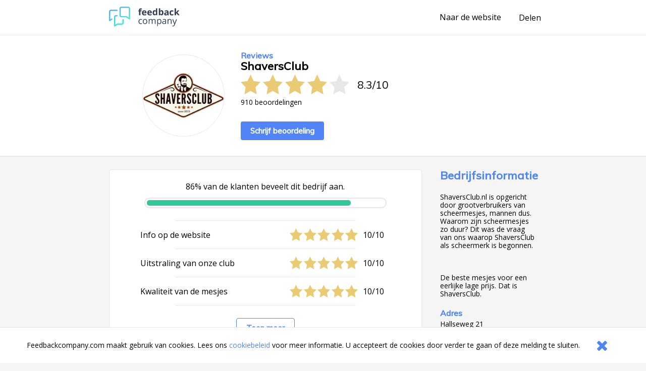

--- FILE ---
content_type: text/html;charset=UTF-8
request_url: https://www.feedbackcompany.com/nl-nl/review/shaversclub/6004548/
body_size: 4212
content:
<!DOCTYPE HTML>
<html>
<head>
<meta charset="UTF-8">
<meta name="viewport" content="width=device-width, initial-scale=1">
<meta name="google" value="notranslate">
<title>Webwinkel reviews ervaringen klantbeoordelingen meningen beoordelingen aanbiedingen referenties vergelijken acties</title>
<link href="/includes/company-page/company-page.css?v=5" type="text/css" rel="stylesheet"/>
<meta name="google-site-verification" content="EO7oMwUSDo4O4fAp06lII2f-iCyds6lwPcmjh_TcFjI" />
<meta name="globalsign-domain-verification" content="6MUAmVrqfSf8gBCZzD2rGoKP88OeLDXQ_jCCoPvRqF" />
<meta name="twitter:card" content="summary">
<meta property="og:title" content="Ik heb een review geschreven over ShaversClub. Bekijk mijn feedback hier https://www.feedbackcompany.com/nl-nl/reviews/shaversclub/" />
<meta property="og:description" content="Ook benieuwd naar feedback over ShaversClub? Bekijk de ervaringen en reviews op deze site. Powered by The Feedback Company" />
<meta name="twitter:description" content="Ik heb een review geschreven over ShaversClub. Bekijk mijn feedback hier https://www.feedbackcompany.com/nl-nl/reviews/shaversclub/">
<meta property="og:image" content="https://www.feedbackcompany.com/samenvoordeel/img/logo/rsz_1shaversclub_logo1.png" />
<meta name="twitter:image" content="https://www.feedbackcompany.com/samenvoordeel/img/logo/rsz_1shaversclub_logo1.png">
<link rel="Shortcut Icon" href="/samenvoordeel/favicon.ico" type="image/x-icon" />
<link rel="icon" href="/samenvoordeel/favicon.ico" type="image/x-icon" />
</head>
<body>
<nav class="html__menu-bar menu-bar">
<div class="menu-bar__content">
<div class="feedbackcompany-logo">
<a href="https://feedbackcompany.com"
title="Feedback Company homepage">
<img itemprop="logo"
alt="Feedback Company"
src="/samenvoordeel/inc/svg/logo.svg" height="40" width="140"/>
</a>
</div>
<div class="actions">
<a href="https://www.shaversclub.nl"
title="Naar de website"
target="_blank"
class="anchor anchor--desktop-only">
Naar de website
</a>
<div class="share anchor--left-spacing">
<button title="Delen"
class="anchor"
data-toggle-button='{
"target": "#share-tray",
"toggleClass": "tray--open"
}'>
<span class="label label--desktop-only">Delen</span>
<div class="icon icon--mobile-only icon--share">
<svg data-name="Layer 21" height="24" id="Layer_21" viewBox="0 0 24 24" width="24" xmlns="http://www.w3.org/2000/svg"><title/><path d="M16.5,14a3.47675,3.47675,0,0,0-2.65356,1.24176L9.88025,12.86212a3.16321,3.16321,0,0,0,0-1.72424l3.96619-2.37964A3.4825,3.4825,0,1,0,13,6.5a3.45107,3.45107,0,0,0,.04126.40912l-4.19,2.514a3.5,3.5,0,1,0,0,5.15369l4.19,2.514A3.45107,3.45107,0,0,0,13,17.5,3.5,3.5,0,1,0,16.5,14Z"/></svg>
</div>
</button>
<div id="share-tray" class="tray">
<div class="tray__options tray__options--share">
<a class="anchor tray__option" id="shareLink_fb" href="https://www.facebook.com/sharer/sharer.php?u=https%3A%2F%2Fwww%2Efeedbackcompany%2Ecom%2Fnl%2Dnl%2Freviews%2Fshaversclub%2F&p[title]=Webwinkel%20reviews%20ervaringen%20klantbeoordelingen%20meningen%20beoordelingen%20aanbiedingen%20referenties%20vergelijken%20acties&display=popup" target="_blank">
op Facebook
</a>
<a class="anchor tray__option" id="shareLink_twitter" href="https://twitter.com/intent/tweet?original_referer=https%3A%2F%2Fwww%2Efeedbackcompany%2Ecom%2Fnl%2Dnl%2Freviews%2Fshaversclub%2F&text=Ik%20ben%20overtuigd%20van%20de%20service%20en%20betrouwbaarheid%20van%20ShaversClub%21%20Lees%20hier%20waarom%3A&tw_p=tweetbutton&url=https%3A%2F%2Fwww%2Efeedbackcompany%2Ecom%2Fnl%2Dnl%2Freviews%2Fshaversclub%2F&via=FeedbackCompany" target="_blank">
op Twitter
</a>
</div>
<div class="tray__button"
data-toggle-button='{
"target": "#share-tray",
"toggleClass": "tray--open"}'></div>
</div>
</div>
<button class="icon
icon--mobile-only
icon--no-padding
icon--close
icon--hidden"
data-toggle-button='{
"target": "html",
"toggleClass": "html--sidebar-opened"
}'>
<svg width="30" height="30" viewBox="0 0 1792 1792" xmlns="http://www.w3.org/2000/svg"><path d="M1490 1322q0 40-28 68l-136 136q-28 28-68 28t-68-28l-294-294-294 294q-28 28-68 28t-68-28l-136-136q-28-28-28-68t28-68l294-294-294-294q-28-28-28-68t28-68l136-136q28-28 68-28t68 28l294 294 294-294q28-28 68-28t68 28l136 136q28 28 28 68t-28 68l-294 294 294 294q28 28 28 68z"/></svg>
</button>
</div>
</div>
</nav>
<header class="company-main-info">
<div class="wrapper">
<div class="wrapper__content wrapper__content--column-mobile">
<div class="company-main-info__content">
<div class="company-main-info__logo-centerer">
<div class="company-main-info__logo-circle">
<img class="company-main-info__logo"
itemprop="logo"
alt="Bezoek ShaversClub"
src="/samenvoordeel/img/logo/thumbnail/rsz_1shaversclub_logo.png"/>
</div>
</div>
<div class="company-main-info__overview">
<h3 class="header__sub-title
header--desktop-only
header--no-margin">Reviews</h3>
<div class="company-name-holder">
<a class="anchor company-name-holder--anchor"
href="https://www.shaversclub.nl"
target="_blank">
<h1 class="header
header--no-margin
header--big
header--bedrijfsnaam">ShaversClub</h1>
</a>
<button class="label label--mobile-only label--action"
role="button"
data-toggle-button='{
"target": "html",
"toggleClass": "html--sidebar-opened"
}'>
(info)
</button>
</div>
<div class="rating">
<div class="rating__stars-and-score">
<div class="rating__stars-centerer">
<div class="stars stars--big">
<div class="stars__star stars__star--full"></div>
<div class="stars__star stars__star--full"></div>
<div class="stars__star stars__star--full"></div>
<div class="stars__star stars__star--full"></div>
<div class="stars__star"></div>
</div>
</div>
<div class="rating__numbers">
<span>
8.3
</span>
<span class="rating__divider">/</span>
<span>10</span>
</div>
</div>
<div class="label label--small rating__review-count">
910
beoordelingen
</div>
</div>
<a href="https://www.feedbackcompany.com/nl-nl/review/shaversclub/?t=507337"
target="_blank"
class="button button--top-spacing-big"
title="Schrijf beoordeling">Schrijf beoordeling</a>
</div>
</div>
</div>
</div>
</header>
<div class="wrapper wrapper--spacing-top">
<div class="wrapper__content">
<main class="main">
<section class="detailed-rating">
<section class="detailed-rating__recommend-percentage">
<p class="label label--no-spacing label--center">
86% van de klanten beveelt dit bedrijf aan.
</p>
<div class="detailed-rating__recommend-percentage-bar percentage-bar
percentage-bar__approval-level-3"
role="progressbar"
aria-valuenow="86"
aria-valuemin="0"
aria-valuetext="Company recommendation percentage"
aria-valuemax="100">
<div class="percentage-bar__inner"
style="width: 86%;">
</div>
</div>
</section>
<section class="detailed-rating__sub-scores">
<div class="detailed-rating__sub-score-holder">
<div class="detailed-rating__sub-score">
<div class="detailed-rating__sub-score-name label">
Info op de website
</div>
<div class="detailed-rating__sub-score-stars-holder">
<div class="stars">
<div class="stars__star stars__star--full"></div>
<div class="stars__star stars__star--full"></div>
<div class="stars__star stars__star--full"></div>
<div class="stars__star stars__star--full"></div>
<div class="stars__star stars__star--full"></div>
</div>
<div class="detailed-rating__sub-score-numbers label">
10/10
</div>
</div>
</div>
</div>
<div class="detailed-rating__sub-score-holder">
<div class="detailed-rating__sub-score">
<div class="detailed-rating__sub-score-name label">
Uitstraling van onze club
</div>
<div class="detailed-rating__sub-score-stars-holder">
<div class="stars">
<div class="stars__star stars__star--full"></div>
<div class="stars__star stars__star--full"></div>
<div class="stars__star stars__star--full"></div>
<div class="stars__star stars__star--full"></div>
<div class="stars__star stars__star--full"></div>
</div>
<div class="detailed-rating__sub-score-numbers label">
10/10
</div>
</div>
</div>
</div>
<div class="detailed-rating__sub-score-holder">
<div class="detailed-rating__sub-score">
<div class="detailed-rating__sub-score-name label">
Kwaliteit van de mesjes
</div>
<div class="detailed-rating__sub-score-stars-holder">
<div class="stars">
<div class="stars__star stars__star--full"></div>
<div class="stars__star stars__star--full"></div>
<div class="stars__star stars__star--full"></div>
<div class="stars__star stars__star--full"></div>
<div class="stars__star stars__star--full"></div>
</div>
<div class="detailed-rating__sub-score-numbers label">
10/10
</div>
</div>
</div>
</div>
<div class="detailed-rating__sub-score-holder">
<div class="detailed-rating__sub-score">
<div class="detailed-rating__sub-score-name label">
Bestelgemak
</div>
<div class="detailed-rating__sub-score-stars-holder">
<div class="stars">
<div class="stars__star stars__star--full"></div>
<div class="stars__star stars__star--full"></div>
<div class="stars__star stars__star--full"></div>
<div class="stars__star stars__star--full"></div>
<div class="stars__star stars__star--full"></div>
</div>
<div class="detailed-rating__sub-score-numbers label">
10/10
</div>
</div>
</div>
</div>
<div class="detailed-rating__buttons">
<button
class="button button--secondary detailed-rating__expand-button"
data-toggle-button='{
"target": ".detailed-rating__sub-scores",
"toggleClass": "detailed-rating__sub-scores--expanded"
}'
>
Toon meer
</button>
<button
class="button button--secondary detailed-rating__collapse-button"
data-toggle-button='{
"target": ".detailed-rating__sub-scores",
"toggleClass": "detailed-rating__sub-scores--expanded"
}'
>
Toon minder
</button>
</div>
</section>
</section>
<section class="reviews">
<article class="review" id="r446004548" data-uid="600454851">
<section class="review__main">
<header class="review__header">
<div class="review__stars-author-holder">
<h3 class="review__header__name">Roog</h3>
<div class="review__stars-holder">
<div class="stars">
<div class="stars__star stars__star--full"></div>
<div class="stars__star stars__star--full"></div>
<div class="stars__star stars__star--full"></div>
<div class="stars__star stars__star--full"></div>
<div class="stars__star stars__star--half"></div>
</div>
<div class="review__stars-number label">
9/10
</div>
</div>
</div>
<section class="review__timeline">
<time
class="label label--small-spacing review__timeline_time"
pubdate
datetime="2020-10-17"
>
17-10-2020
</time>
</section>
</header>
<section class="review__content">
<h3 class="header header--long header--black">Super</h3>
<section class="review__strong-points">
<h3 class="header header--mini header--inline">
Sterke punten
</h3>
<p class="paragraph
paragraph--small
paragraph--no-spacing">
Goede doelstelling en goede producten tegen een schappelijke prijs
</p>
</section>
</section>
<hr class="divider">
<footer class="review__strong-points">
<span class="label label--small" >Score voor ShaversClub:</span>
<span class="numberrating">
<span class="label label--small rating">
<span class="label label--small value">
<!--
Drop the decimals if they're not needed
5.00 => 5 (Round 5.00 * 2 = 10 and 10 / 2 = 5)
4.53 => 4.53
4.50 => 4.5
--->
4.5</span>/<span class="best">5
</span>
</span>
</span><br />
<span class="label label--small">Zou u dit bedrijf aanbevelen?</span>
<span class="label label--small aanbeveling">
Ja
<br />
</span>
<span class="label label--small">
Aangekocht product: 
</span>
<span class="label label--small txtvalue">
scheermesjes en scheerolie
</span>
</footer>
</section>
</article>
</section>
<footer>
<nav class="pagination"
role="navigation"
aria-label="Pagination Navigation">
<ul class="pagination__list">
<li class="pagination__list-item">
<a href="https://www.feedbackcompany.com/nl-nl/review/shaversclub/6021901/"
title="Vorige"
aria-label="Goto Previous Review Page"
class="button
button--arrow
button--arrow--reverse"></a>
</li>
<li class="pagination__list-item
anchor--left-spacing
anchor--right-spacing">
<a class="anchor anchor--pagination"
href="https://www.feedbackcompany.com/nl-nl/reviews/shaversclub/"
title="Overzicht">
<span class="anchor anchor--pagination">
Overzicht
</span>
</a>
</li>
<li class="pagination__list-item">
<a href="https://www.feedbackcompany.com/nl-nl/review/shaversclub/5973273/"
title="Volgende"
aria-label="Go to next review page"
class="button
button--arrow"></a>
</li>
</ul>
</nav>
</footer>
</main>
<aside class="html__sidebar sidebar">
<div class="sidebar__top-spacer" role="button" data-action="toggle-company-extra-info"></div>
<div class="sidebar__responsive-spacer">
<div class="sidebar__responsive-centerer">
<div class="sidebar__company-detail">
<h3 class="header
header--blue
header--no-margin-top
header--big">Bedrijfsinformatie</h3>
<div class="paragraph paragraph--small">ShaversClub.nl is opgericht door grootverbruikers van scheermesjes, mannen dus. Waarom zijn scheermesjes zo duur? Dit was de vraag van ons waarop ShaversClub als scheermerk is begonnen. <br /><br /><br /><br />De beste mesjes voor een eerlijke lage prijs. Dat is ShaversClub.</div>
<h4 class="header--mini">Adres</h4>
<div class="label label--small">Hallseweg 21</div>
<div class="label label--small">6964AJ Hall</div>
<h4 class="header--mini">Contactgegevens</h4>
<div class="label label--small">E-mail: <a class="anchor label label--small" href="mailto:info@shaversclub.nl" target="_blank">info@shaversclub.nl</a></div>
<div class="label label--small">Tel: 085 060 35 29 - (ma t/m vrijdag 09.00 – 17.00 uur)</div>
<div class="label label--small">KvK: 58881875</div>
<div style="width: 100%; overflow: hidden;">
<a class="button button--arrow"
href="https://www.shaversclub.nl"
target="_blank"
title="https://www.shaversclub.nl"
rel="nofollow">
Naar de website
</a>
</div>
</div>
<div style="margin-top: 20px;">
<fc-widget widgetid="54b33038-a411-4aee-b191-824c3e835855" lang="nl"></fc-widget>
</div>
<div class="sidebar__feedbackcompany-selling-points">
<h3 class="header header--blue header--no-margin-top header--big">Betrouwbaar en transparant</h3>
<div class="paragraph paragraph--small">
<p><strong>Wat is Feedback Company's reviewbeleid en hoe komt de reviewpagina tot stand?</strong><a href="https://www.feedbackcompany.com/nl-nl/policy-review-wetgeving/" target="_blank"> <br>Klik hier voor meer informatie</a></p><br>Feedback Company garantie:
<ul>
<li> Echte klantfeedback </li>
<li> Geen manipulatie </li>
<li> Geverifiëerde gegevens </li>
<li> Bemiddeling bij klachten </li>
</ul>
</div>
</div>
<br />
<div class="revbox_facepile">
<iframe src="https://www.facebook.com/plugins/likebox.php?href=https://www.facebook.com/shaversclub/&width=190&connections=8&stream=false&header=true&height=335" scrolling="no" frameborder="0" style="border:none; overflow:hidden; width:190px; height:400px;" allowTransparency="true"></iframe>
</div>
<script src="https://myfeedback.feedbackcompany.com/js/collect-widget.js" type="module"></script>
</div>
</div>
</aside>
</div>
</div>
<div id="tfcfoot" class="footer">
<div class="label">2010 &ndash; 2026 &copy; <a class="anchor anchor--left-spacing" href="https://www.feedbackcompany.com" target="_blank">Feedback Company</a></div>
</div>
<script language="JavaScript" type="text/javascript" src="/includes/company-page/company-page.js"></script>
<script type="text/javascript" src="/samenvoordeel/inc/cookie_wall.js"></script>
<div class="cookie_helper cookie_hidden cookie-notifier">
<div class="cookie-notifier__content">
<div class="cookie-notifier__text">
Feedbackcompany.com maakt gebruik van cookies. Lees ons <a class="anchor label--small label--highlight" target="_blank" href="https://feedbackcompany.com/cookiebeleid">cookiebeleid</a> voor meer informatie. U accepteert de cookies door verder te gaan of deze melding te sluiten.
</div>
<button class="cookie-notifier__button button--secondary cookie_closer">
<svg width="30" height="30" viewBox="0 0 1792 1792" xmlns="http://www.w3.org/2000/svg"><path d="M1490 1322q0 40-28 68l-136 136q-28 28-68 28t-68-28l-294-294-294 294q-28 28-68 28t-68-28l-136-136q-28-28-28-68t28-68l294-294-294-294q-28-28-28-68t28-68l136-136q28-28 68-28t68 28l294 294 294-294q28-28 68-28t68 28l136 136q28 28 28 68t-28 68l-294 294 294 294q28 28 28 68z"/></svg>
</button>
</div>
</div>
</body>
</html>
